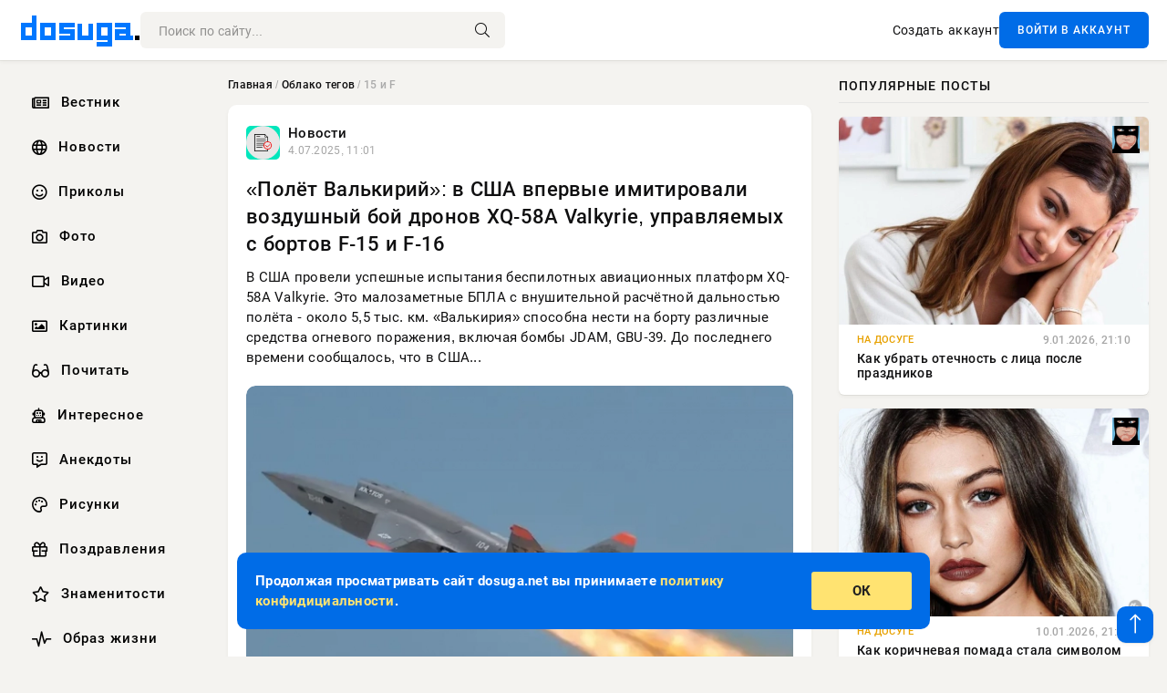

--- FILE ---
content_type: text/html; charset=utf-8
request_url: https://dosuga.net/tags/15%20%D0%B8%20f/
body_size: 9242
content:
<!DOCTYPE html>
<html lang="ru">
<head>
      <title>15 и F » Dosuga.net — Сайт Хорошего Настроения</title>
<meta charset="utf-8">
<meta name="description" content="В США провели успешные испытания беспилотных авиационных платформ XQ-58A Valkyrie. Это малозаметные БПЛА с внушительной расчётной дальностью полёта - около 5,5 тыс. км. «Валькирия» способна нести на борту различные средства огневого поражения, включая бомбы JDAM, GBU-39. До последнего времени">
<meta name="keywords" content="провели, успешные, испытания, беспилотных, авиационных, платформ, XQ58A, Valkyrie, малозаметные, внушительной, расчётной, дальностью, полёта, около, «Валькирия», способна, нести, борту, различные, средства">
<link rel="canonical" href="https://dosuga.net/tags/15%20%D0%B8%20f/">
<link rel="alternate" type="application/rss+xml" title="Dosuga.net — Сайт Хорошего Настроения RSS" href="https://dosuga.net/rss.xml">
<link rel="preconnect" href="https://dosuga.net/" fetchpriority="high">
<meta property="twitter:card" content="summary">
<meta property="twitter:title" content="15 и F » Dosuga.net — Сайт Хорошего Настроения">
<meta property="twitter:description" content="В США провели успешные испытания беспилотных авиационных платформ XQ-58A Valkyrie. Это малозаметные БПЛА с внушительной расчётной дальностью полёта - около 5,5 тыс. км. «Валькирия» способна нести на борту различные средства огневого поражения, включая бомбы JDAM, GBU-39. До последнего времени">
<meta property="og:type" content="article">
<meta property="og:site_name" content="Dosuga.net — Сайт Хорошего Настроения">
<meta property="og:title" content="15 и F » Dosuga.net — Сайт Хорошего Настроения">
<meta property="og:description" content="В США провели успешные испытания беспилотных авиационных платформ XQ-58A Valkyrie. Это малозаметные БПЛА с внушительной расчётной дальностью полёта - около 5,5 тыс. км. «Валькирия» способна нести на борту различные средства огневого поражения, включая бомбы JDAM, GBU-39. До последнего времени">

<script src="/engine/classes/min/index.php?g=general&amp;v=bfnqh"></script>
<script src="/engine/classes/min/index.php?f=engine/classes/js/jqueryui.js,engine/classes/js/dle_js.js&amp;v=bfnqh" defer></script>
<script type="application/ld+json">{"@context":"https://schema.org","@graph":[{"@type":"BreadcrumbList","@context":"https://schema.org/","itemListElement":[{"@type":"ListItem","position":1,"item":{"@id":"https://dosuga.net/","name":"Главная"}},{"@type":"ListItem","position":2,"item":{"@id":"https://dosuga.net/tags/","name":"Облако тегов"}},{"@type":"ListItem","position":3,"item":{"@id":"https://dosuga.net/tags/15%20%D0%B8%20f/","name":"15 и F"}}]}]}</script> 
      <meta name="viewport" content="width=device-width, initial-scale=1.0" />
      <meta name="msapplication-TileColor" content="#0077ff">   
      <meta name="theme-color" content="#0077ff"> 
      <link rel="preload" href="/templates/Default/css/common.css" as="style">
      <link rel="preload" href="/templates/Default/css/styles.css" as="style">
      <link rel="preload" href="/templates/Default/css/engine.css" as="style">
      <link rel="preload" href="/templates/Default/css/fontawesome.css" as="style">
      <link rel="preload" href="/templates/Default/webfonts/manrope-400.woff2" as="font" type="font/woff2" crossorigin>
      <link rel="preload" href="/templates/Default/webfonts/manrope-600.woff2" as="font" type="font/woff2" crossorigin>
      <link rel="preload" href="/templates/Default/webfonts/manrope-700.woff2" as="font" type="font/woff2" crossorigin>
      <link rel="preload" href="/templates/Default/webfonts/fa-light-300.woff2" as="font" type="font/woff2" crossorigin>
      <link href="/templates/Default/css/common.css" type="text/css" rel="stylesheet" />
      <link href="/templates/Default/css/styles.css" type="text/css" rel="stylesheet" />
      <link href="/templates/Default/css/engine.css" type="text/css" rel="stylesheet" /> 
      <link href="/templates/Default/css/fontawesome.css" type="text/css" rel="stylesheet" />
      <link rel="icon" href="/templates/Default/favicons/favicon.ico">
      <link rel="apple-touch-icon" sizes="180x180" href="/templates/Default/favicons/apple-touch-icon.png">
      <link rel="icon" type="image/png" sizes="32x32" href="/templates/Default/favicons/favicon-32x32.png">
      <link rel="icon" type="image/png" sizes="16x16" href="/templates/Default/favicons/favicon-16x16.png">
      <link rel="manifest" href="/site.webmanifest">
      <link rel="mask-icon" href="/templates/Default/favicons/safari-pinned-tab.svg" color="#0077ff">
      	<!-- Yandex.RTB -->
	<script>window.yaContextCb=window.yaContextCb||[]</script>
	<script src="https://yandex.ru/ads/system/context.js" async></script>
   </head>
   <body>
      <div class="wrapper">
         <div class="wrapper-container wrapper-main">

            <header class="header d-flex ai-center vw100">
               <a href="/" class="logo" title="Dosuga.net — Сайт Хорошего Настроения"><img src="/templates/Default/dleimages/logo.png" alt="Dosuga.net — Сайт Хорошего Настроения"></a>
               <div class="header__search search-block flex-grow-1">
                  <form id="quicksearch" method="post">
                     <input type="hidden" name="do" value="search">
                     <input type="hidden" name="subaction" value="search">
                     <input class="search-block__input" id="story" name="story" placeholder="Поиск по сайту..." type="text" autocomplete="off">
                     <button class="search-block__btn" type="submit"><span class="fal fa-search"></span></button>
                  </form>
               </div>
               

               
               <a href="/?do=register" class="header__link">Создать аккаунт</a>
               <button class="header__btn-login js-show-login">ВОЙТИ В АККАУНТ</button>
               

               <button class="header__btn-menu d-none js-show-mobile-menu"><span class="fal fa-bars"></span></button>
            </header>

            <div class="content">
               <div class="cols">

                  <!-- MENU START -->
                     <aside class="col-side">
                        <ul class="side-nav js-this-in-mobile-menu">   
                           <li><a href="/vestnik/"><i class="far fa-newspaper"></i> Вестник</a></li>
                           <li><a href="/news/"><i class="far fa-globe"></i> Новости</a></li>
                           <li><a href="/prikol/"><i class="far fa-smile"></i> Приколы</a></li>
                           <li><a href="/foto/"><i class="far fa-camera"></i> Фото</a></li>   
                           <li><a href="/video/"><i class="far fa-video"></i> Видео</a></li>  
                           <li><a href="/kartinki/"><i class="far fa-image"></i> Картинки</a></li>
                           <li><a href="/pochitat/"><i class="far fa-glasses-alt"></i> Почитать</a></li>                             
                           <li><a href="/interesnoe/"><i class="far fa-user-robot"></i> Интересное</a></li> 
                           <li><a href="/anekdoty/"><i class="far fa-comment-alt-smile"></i> Анекдоты</a></li>    
                           <li><a href="/risunki/"><i class="far fa-palette"></i> Рисунки</a></li> 
                           <li><a href="/pozdrav/"><i class="far fa-gift"></i> Поздравления</a></li>    
                           <li><a href="/znamenitosti/"><i class="far fa-star"></i> Знаменитости</a></li>   
                           <li><a href="/obraz-zhizni/"><i class="far fa-heart-rate"></i> Образ жизни</a></li>                          
                           <li><a href="/devushki/"><i class="far fa-venus"></i> Девушки</a></li> 
                           <li><a itemprop="url" href="/index.php?do=lastcomments"><i class="far fa-comment"></i> Эфир</a></li>   
                        </ul> 
                     </aside>
                  <!-- MENU END -->
                  
                  <main class="col-main">
                    
                         
                        <div class="speedbar"><div class="over"><a href="https://dosuga.net/">Главная</a> / <a href="https://dosuga.net/tags/">Облако тегов</a> / 15 и F</div></div>
                        

                     <div class="content-block d-grid" id="content-block">
                        

                        
                        <article class="short">
	<div class="info-block">
	   <div class="info-body">
		  <a href="https://dosuga.net/news/" class="info-img" title="Новости"><img loading="lazy" src="/uploads/icons/exclusive.webp" alt="Новости"></a>
		  <div class="info-title"><a href="https://dosuga.net/news/" class="author_name">Новости</a></div>
		  <div class="info-meta">
			 <time datetime="4.07.2025, 11:01" class="ago">4.07.2025, 11:01</time>
		  </div>
	   </div>
	   <div class="dosuga-post-head-mark">
		  		
	   </div>
	</div>
	<div class="content_body">
	   <a href="https://dosuga.net/news/93942-polet-valkirij-v-ssha-vpervye-imitirovali-vozdushnyj-boj-dronov-xq-58a-valkyrie-upravljaemyh-s-bortov-f-15-i-f-16.html" title="«Полёт Валькирий»: в США впервые имитировали воздушный бой дронов XQ-58A Valkyrie, управляемых с бортов F-15 и F-16">
		  <h2 class="dn-short-t">«Полёт Валькирий»: в США впервые имитировали воздушный бой дронов XQ-58A Valkyrie, управляемых с бортов F-15 и F-16</h2>
	   </a>
	   <p class="dn-short-p">В США провели успешные испытания беспилотных авиационных платформ XQ-58A Valkyrie. Это малозаметные БПЛА с внушительной расчётной дальностью полёта - около 5,5 тыс. км. «Валькирия» способна нести на борту различные средства огневого поражения, включая бомбы JDAM, GBU-39. До последнего времени сообщалось, что в США...</p>
	   <a href="https://dosuga.net/news/93942-polet-valkirij-v-ssha-vpervye-imitirovali-vozdushnyj-boj-dronov-xq-58a-valkyrie-upravljaemyh-s-bortov-f-15-i-f-16.html" title="«Полёт Валькирий»: в США впервые имитировали воздушный бой дронов XQ-58A Valkyrie, управляемых с бортов F-15 и F-16">
		  <div class="dn-post-img">
			 <img loading="lazy" src="/uploads/posts/2025-07/medium/1751620708-11751613032-15.webp" alt="«Полёт Валькирий»: в США впервые имитировали воздушный бой дронов XQ-58A Valkyrie, управляемых с бортов F-15 и F-16">
		  </div>
	   </a>
	</div>
	<div class="short__tags page__tags d-flex">		
		<a href="https://dosuga.net/tags/%D1%8D%D0%BA%D1%81%D0%BA%D0%BB%D1%8E%D0%B7%D0%B8%D0%B2/">Эксклюзив</a><a href="https://dosuga.net/tags/%C2%AB%D0%BF%D0%BE%D0%BB%D1%91%D1%82%20%D0%B2%D0%B0%D0%BB%D1%8C%D0%BA%D0%B8%D1%80%D0%B8%D0%B9%C2%BB/">«Полёт Валькирий»</a><a href="https://dosuga.net/tags/%D0%B2%20%D1%81%D1%88%D0%B0%20%D0%B2%D0%BF%D0%B5%D1%80%D0%B2%D1%8B%D0%B5%20%D0%B8%D0%BC%D0%B8%D1%82%D0%B8%D1%80%D0%BE%D0%B2%D0%B0%D0%BB%D0%B8%20%D0%B2%D0%BE%D0%B7%D0%B4%D1%83%D1%88%D0%BD%D1%8B%D0%B9%20%D0%B1%D0%BE%D0%B9%20%D0%B4%D1%80%D0%BE%D0%BD%D0%BE%D0%B2%20xq/">в США впервые имитировали воздушный бой дронов XQ</a><a href="https://dosuga.net/tags/58a%20valkyrie/">58A Valkyrie</a><a href="https://dosuga.net/tags/%D1%83%D0%BF%D1%80%D0%B0%D0%B2%D0%BB%D1%8F%D0%B5%D0%BC%D1%8B%D1%85%20%D1%81%20%D0%B1%D0%BE%D1%80%D1%82%D0%BE%D0%B2%20f/">управляемых с бортов F</a><a href="https://dosuga.net/tags/15%20%D0%B8%20f/">15 и F</a>	
	</div>
	<div class="content_footer">
	       
	   
			<div class="f_like"><a href="#" onclick="doRate('plus', '93942'); return false;" ><i title="Мне нравится" class="far fa-thumbs-up"></i> <span data-likes-id="93942">0</span></a></div>
			<div class="f_dlike"><a href="#" onclick="doRate('minus', '93942'); return false;" ><i title="Мне не нравится" class="far fa-thumbs-down"></i> <span data-dislikes-id="93942">0</span></a></div>
	   
	   <a href="https://dosuga.net/news/93942-polet-valkirij-v-ssha-vpervye-imitirovali-vozdushnyj-boj-dronov-xq-58a-valkyrie-upravljaemyh-s-bortov-f-15-i-f-16.html#comment">
		  <div class="f_link"><i class="far fa-comment-alt"></i> 0</div>
	   </a>
	   <div class="f_info">	
		  <span style="margin: 5px; float: left;"><i class="far fa-eye"></i> 317</span>
		  <a class="more smotret" href="https://dosuga.net/news/93942-polet-valkirij-v-ssha-vpervye-imitirovali-vozdushnyj-boj-dronov-xq-58a-valkyrie-upravljaemyh-s-bortov-f-15-i-f-16.html" title="Читать полностью">ЧИТАТЬ</a>   
	   </div>
	</div>
 </article><article class="short">
	<div class="info-block">
	   <div class="info-body">
		  <a href="https://dosuga.net/news/" class="info-img" title="Новости"><img loading="lazy" src="/uploads/icons/exclusive.webp" alt="Новости"></a>
		  <div class="info-title"><a href="https://dosuga.net/news/" class="author_name">Новости</a></div>
		  <div class="info-meta">
			 <time datetime="17.07.2024, 12:40" class="ago">17.07.2024, 12:40</time>
		  </div>
	   </div>
	   <div class="dosuga-post-head-mark">
		  		
	   </div>
	</div>
	<div class="content_body">
	   <a href="https://dosuga.net/news/57509-rossijskie-voennye-poluchat-15-millionov-rublej-za-unichtozhenie-f-15-i-f-16.html" title="Российские военные получат 15 миллионов рублей за уничтожение F-15 и F-16">
		  <h2 class="dn-short-t">Российские военные получат 15 миллионов рублей за уничтожение F-15 и F-16</h2>
	   </a>
	   <p class="dn-short-p">Фото из открытых источников Уральская компания &quot;Форэс&quot; намерена выплатить награду в 15 млн рублей российским бойцам, когда они уничтожат первый истребитель F-16 в зоне спецоперации. Об этом сообщил заместитель исполнительного директора компании по социальной работе Илья Потанин на видео, опубликованном Минобороны...</p>
	   <a href="https://dosuga.net/news/57509-rossijskie-voennye-poluchat-15-millionov-rublej-za-unichtozhenie-f-15-i-f-16.html" title="Российские военные получат 15 миллионов рублей за уничтожение F-15 и F-16">
		  <div class="dn-post-img">
			 <img loading="lazy" src="/uploads/posts/2024-07/medium/1721209217-1xl.webp" alt="Российские военные получат 15 миллионов рублей за уничтожение F-15 и F-16">
		  </div>
	   </a>
	</div>
	<div class="short__tags page__tags d-flex">		
		<a href="https://dosuga.net/tags/%D0%B2%D0%BE%D0%B9%D0%BD%D1%8B%20%D0%B8%20%D0%BA%D0%BE%D0%BD%D1%84%D0%BB%D0%B8%D0%BA%D1%82%D1%8B/">Войны и конфликты</a><a href="https://dosuga.net/tags/%D1%80%D0%BE%D1%81%D1%81%D0%B8%D0%B9%D1%81%D0%BA%D0%B8%D0%B5%20%D0%B2%D0%BE%D0%B5%D0%BD%D0%BD%D1%8B%D0%B5%20%D0%BF%D0%BE%D0%BB%D1%83%D1%87%D0%B0%D1%82%2015%20%D0%BC%D0%B8%D0%BB%D0%BB%D0%B8%D0%BE%D0%BD%D0%BE%D0%B2%20%D1%80%D1%83%D0%B1%D0%BB%D0%B5%D0%B9%20%D0%B7%D0%B0%20%D1%83%D0%BD%D0%B8%D1%87%D1%82%D0%BE%D0%B6%D0%B5%D0%BD%D0%B8%D0%B5%20f/">Российские военные получат 15 миллионов рублей за уничтожение F</a><a href="https://dosuga.net/tags/15%20%D0%B8%20f/">15 и F</a>	
	</div>
	<div class="content_footer">
	       
	   
			<div class="f_like"><a href="#" onclick="doRate('plus', '57509'); return false;" ><i title="Мне нравится" class="far fa-thumbs-up"></i> <span data-likes-id="57509">0</span></a></div>
			<div class="f_dlike"><a href="#" onclick="doRate('minus', '57509'); return false;" ><i title="Мне не нравится" class="far fa-thumbs-down"></i> <span data-dislikes-id="57509">0</span></a></div>
	   
	   <a href="https://dosuga.net/news/57509-rossijskie-voennye-poluchat-15-millionov-rublej-za-unichtozhenie-f-15-i-f-16.html#comment">
		  <div class="f_link"><i class="far fa-comment-alt"></i> 0</div>
	   </a>
	   <div class="f_info">	
		  <span style="margin: 5px; float: left;"><i class="far fa-eye"></i> 4</span>
		  <a class="more smotret" href="https://dosuga.net/news/57509-rossijskie-voennye-poluchat-15-millionov-rublej-za-unichtozhenie-f-15-i-f-16.html" title="Читать полностью">ЧИТАТЬ</a>   
	   </div>
	</div>
 </article>

                        

                     </div>
                  </main>

                  <aside class="col-side">

                     <div class="side-block">
                        <div class="side-block__title">Популярные посты</div>
                        <div class="side-block__content">
                        <div class="popular ">
   <div class="popular__img img-responsive">
      <img loading="lazy" src="/uploads/posts/2026-01/medium/1767987029-1kak-ubrat-otechnost-s-lica-posle-prazdnikov-072dc62.webp" alt="Как убрать отечность с лица после праздников">
      <div class="item__category pi-center"><img src="/uploads/icons/1658212922_dn.webp"></div> 
   </div>
   <div class="meta_block">
      <div class="meta_block_cat">На Досуге</div>
      <time class="meta_block_date" datetime="9.01.2026, 21:10">9.01.2026, 21:10</time>   
   </div>
   <div class="popular__desc">
      <a class="popular__title expand-link" href="https://dosuga.net/dosug/100888-kak-ubrat-otechnost-s-lica-posle-prazdnikov.html">Как убрать отечность с лица после праздников</a>
   </div>
 </div><div class="popular ">
   <div class="popular__img img-responsive">
      <img loading="lazy" src="/uploads/posts/2026-01/medium/1768075236-1kak-korichnevaja-pomada-stala-simvolom-sovremennogo-shika-407480f.webp" alt="Как коричневая помада стала символом современного шика">
      <div class="item__category pi-center"><img src="/uploads/icons/1658212922_dn.webp"></div> 
   </div>
   <div class="meta_block">
      <div class="meta_block_cat">На Досуге</div>
      <time class="meta_block_date" datetime="10.01.2026, 21:27">10.01.2026, 21:27</time>   
   </div>
   <div class="popular__desc">
      <a class="popular__title expand-link" href="https://dosuga.net/dosug/100891-kak-korichnevaja-pomada-stala-simvolom-sovremennogo-shika.html">Как коричневая помада стала символом современного шика</a>
   </div>
 </div><div class="popular ">
   <div class="popular__img img-responsive">
      <img loading="lazy" src="/uploads/posts/2026-01/medium/1767887149-1kak-povtorit-doma-stekljannye-volosy-bez-utjuzhka-1db83ac.webp" alt="Как повторить дома «стеклянные» волосы без утюжка">
      <div class="item__category pi-center"><img src="/uploads/icons/1658212922_dn.webp"></div> 
   </div>
   <div class="meta_block">
      <div class="meta_block_cat">На Досуге</div>
      <time class="meta_block_date" datetime="8.01.2026, 17:58">8.01.2026, 17:58</time>   
   </div>
   <div class="popular__desc">
      <a class="popular__title expand-link" href="https://dosuga.net/dosug/100883-kak-povtorit-doma-stekljannye-volosy-bez-utjuzhka.html">Как повторить дома «стеклянные» волосы без утюжка</a>
   </div>
 </div><div class="popular ">
   <div class="popular__img img-responsive">
      <img loading="lazy" src="/uploads/posts/2026-01/medium/1767887123-1kak-ubrat-krasnotu-s-lica-posle-moroza-72e67e3.webp" alt="Как убрать красноту с лица после мороза">
      <div class="item__category pi-center"><img src="/uploads/icons/1658212922_dn.webp"></div> 
   </div>
   <div class="meta_block">
      <div class="meta_block_cat">На Досуге</div>
      <time class="meta_block_date" datetime="8.01.2026, 18:17">8.01.2026, 18:17</time>   
   </div>
   <div class="popular__desc">
      <a class="popular__title expand-link" href="https://dosuga.net/dosug/100879-kak-ubrat-krasnotu-s-lica-posle-moroza.html">Как убрать красноту с лица после мороза</a>
   </div>
 </div>                           
                        </div>
                     </div>
                     <div class="side-block">
                        <div class="side-block__title">Выбор редакции</div>
                        <div class="side-block__content">
                        <div class="int d-flex ai-center">
    <div class="int__img img-fit-cover">
       <img loading="lazy" src="/uploads/posts/2026-01/medium/1767887086-1kak-nosit-domashnjuju-odezhdu-chtoby-chuvstvovat-sebja-krasivoj-e92c53c.webp" alt="Как носить домашнюю одежду, чтобы чувствовать себя красивой">
    </div>
    <div class="int__desc flex-grow-1">
       <a class="int__title expand-link" href="https://dosuga.net/dosug/100873-kak-nosit-domashnjuju-odezhdu-chtoby-chuvstvovat-sebja-krasivoj.html">
          <div class="line-clamp">Как носить домашнюю одежду, чтобы чувствовать себя красивой</div>
       </a>
    </div>
 </div><div class="int d-flex ai-center">
    <div class="int__img img-fit-cover">
       <img loading="lazy" src="/uploads/posts/2026-01/medium/1767887077-1kak-nosit-babushkin-kardigan-etoj-zimoj-780807e.webp" alt="Как носить «бабушкин» кардиган этой зимой">
    </div>
    <div class="int__desc flex-grow-1">
       <a class="int__title expand-link" href="https://dosuga.net/dosug/100872-kak-nosit-babushkin-kardigan-jetoj-zimoj.html">
          <div class="line-clamp">Как носить «бабушкин» кардиган этой зимой</div>
       </a>
    </div>
 </div><div class="int d-flex ai-center">
    <div class="int__img img-fit-cover">
       <img loading="lazy" src="/uploads/posts/2026-01/medium/1767887055-1chto-neobhodimo-kupit-na-zimnih-rasprodazhah-16a1a80.webp" alt="Что необходимо купить на зимних распродажах">
    </div>
    <div class="int__desc flex-grow-1">
       <a class="int__title expand-link" href="https://dosuga.net/dosug/100870-chto-neobhodimo-kupit-na-zimnih-rasprodazhah.html">
          <div class="line-clamp">Что необходимо купить на зимних распродажах</div>
       </a>
    </div>
 </div><div class="int d-flex ai-center">
    <div class="int__img img-fit-cover">
       <img loading="lazy" src="/uploads/posts/2026-01/medium/1767887111-1kak-broshi-stali-glavnym-trendom-sezona-12cdd83.webp" alt="Как броши стали главным трендом сезона">
    </div>
    <div class="int__desc flex-grow-1">
       <a class="int__title expand-link" href="https://dosuga.net/dosug/100878-kak-broshi-stali-glavnym-trendom-sezona.html">
          <div class="line-clamp">Как броши стали главным трендом сезона</div>
       </a>
    </div>
 </div>  
                        </div>
                     </div>
                     

                     <!--1b96a6e6--><!--1b96a6e6--><!--91f0a04f--><!--91f0a04f-->

                     <div class="side-block side-block--sticky hm">
                                                        <!-- Yandex.RTB R-A-3039656-12 -->
                                <div id="yandex_rtb_R-A-3039656-12"></div>
                                <script>window.yaContextCb.push(()=>{
                                    Ya.Context.AdvManager.render({
                                        "blockId": "R-A-3039656-12",
                                        "renderTo": "yandex_rtb_R-A-3039656-12"
                                    })
                                })
                                </script>
                     </div>

                  </aside>

               </div>
               <!-- END COLS -->
            </div>

         <!-- FOOTER START -->
         <footer class="footer d-flex ai-center vw100">
            <div class="footer__copyright">
               <a href="/about.html ">О проекте</a>
               <a href="/disclamer.html">Авторские права</a>
               <a href="/privacypolicy.html">Политика конфиденциальности</a>
               <a href="/index.php?do=feedback">Контакты</a> 
               <a href="/reklama.html">Реклама (стала дешевле) 👈</a> 
            </div>
            <div class="footer__text icon-at-left" style="line-height: 20px;">
               Использование любых материалов, размещённых на сайте, разрешается при условии активной ссылки на наш сайт.
               При копировании материалов для интернет-изданий – обязательна прямая открытая для поисковых систем гиперссылка. Ссылка должна быть размещена в независимости от полного либо частичного использования материалов. Гиперссылка (для интернет- изданий) – должна быть размещена в подзаголовке или в первом абзаце материала.
               Все материалы, содержащиеся на веб-сайте dosuga.net, защищены законом об авторском праве. Фотографии и прочие материалы являются собственностью их авторов и представлены исключительно для некоммерческого использования и ознакомления , если не указано иное. Несанкционированное использование таких материалов может нарушать закон об авторском праве, торговой марке и другие законы.
               <br />
               <p class="copyright mb-0" style="margin-top: 20px;">Copyright &copy; 2000 - 2026, Dosuga.net — Сайт Хорошего Настроения. Все права защищены.</p>
               <div class="adult_foot">18+</div>
            </div>
         </footer>
         <!-- FOOTER END -->

         </div>
         <!-- END WRAPPER-MAIN -->
      </div>
      <!-- END WRAPPER -->
      
      <script>
<!--
var dle_root       = '/';
var dle_admin      = '';
var dle_login_hash = '48ded4d5bf31078fbc523a58a49bc6f768cb5293';
var dle_group      = 5;
var dle_link_type  = 1;
var dle_skin       = 'Default';
var dle_wysiwyg    = 0;
var dle_min_search = '2';
var dle_act_lang   = ["Подтвердить", "Отмена", "Вставить", "Отмена", "Сохранить", "Удалить", "Загрузка. Пожалуйста, подождите..."];
var menu_short     = 'Быстрое редактирование';
var menu_full      = 'Полное редактирование';
var menu_profile   = 'Просмотр профиля';
var menu_send      = 'Отправить сообщение';
var menu_uedit     = 'Админцентр';
var dle_info       = 'Информация';
var dle_confirm    = 'Подтверждение';
var dle_prompt     = 'Ввод информации';
var dle_req_field  = ["Заполните поле с именем", "Заполните поле с сообщением", "Заполните поле с темой сообщения"];
var dle_del_agree  = 'Вы действительно хотите удалить? Данное действие невозможно будет отменить';
var dle_spam_agree = 'Вы действительно хотите отметить пользователя как спамера? Это приведёт к удалению всех его комментариев';
var dle_c_title    = 'Отправка жалобы';
var dle_complaint  = 'Укажите текст Вашей жалобы для администрации:';
var dle_mail       = 'Ваш e-mail:';
var dle_big_text   = 'Выделен слишком большой участок текста.';
var dle_orfo_title = 'Укажите комментарий для администрации к найденной ошибке на странице:';
var dle_p_send     = 'Отправить';
var dle_p_send_ok  = 'Уведомление успешно отправлено';
var dle_save_ok    = 'Изменения успешно сохранены. Обновить страницу?';
var dle_reply_title= 'Ответ на комментарий';
var dle_tree_comm  = '0';
var dle_del_news   = 'Удалить статью';
var dle_sub_agree  = 'Вы действительно хотите подписаться на комментарии к данной публикации?';
var dle_unsub_agree  = 'Вы действительно хотите отписаться от комментариев к данной публикации?';
var dle_captcha_type  = '0';
var dle_share_interesting  = ["Поделиться ссылкой на выделенный текст", "Twitter", "Facebook", "Вконтакте", "Прямая ссылка:", "Нажмите правой клавишей мыши и выберите «Копировать ссылку»"];
var DLEPlayerLang     = {prev: 'Предыдущий',next: 'Следующий',play: 'Воспроизвести',pause: 'Пауза',mute: 'Выключить звук', unmute: 'Включить звук', settings: 'Настройки', enterFullscreen: 'На полный экран', exitFullscreen: 'Выключить полноэкранный режим', speed: 'Скорость', normal: 'Обычная', quality: 'Качество', pip: 'Режим PiP'};
var DLEGalleryLang    = {CLOSE: 'Закрыть (Esc)', NEXT: 'Следующее изображение', PREV: 'Предыдущее изображение', ERROR: 'Внимание! Обнаружена ошибка', IMAGE_ERROR: 'Не удалось загрузить изображение', TOGGLE_SLIDESHOW: 'Просмотр слайдшоу',TOGGLE_FULLSCREEN: 'Полноэкранный режим', TOGGLE_THUMBS: 'Включить / Выключить уменьшенные копии', ITERATEZOOM: 'Увеличить / Уменьшить', DOWNLOAD: 'Скачать изображение' };
var DLEGalleryMode    = 0;
var DLELazyMode       = 0;
var allow_dle_delete_news   = false;
var dle_search_delay   = false;
var dle_search_value   = '';
jQuery(function($){
FastSearch();
});
//-->
</script>
      

<div class="login login--not-logged d-none">
   <div class="login__header d-flex jc-space-between ai-center">
      <div class="login__title stretch-free-width ws-nowrap">Войти <a href="/?do=register">Регистрация</a></div>
      <div class="login__close"><span class="fal fa-times"></span></div>
   </div>
   <form method="post">
      <div class="login__content">
         <div class="login__row">
            <div class="login__caption">E-mail:</div>
            <div class="login__input"><input type="text" name="login_name" id="login_name" placeholder="Ваш e-mail"></div>
            <span class="fal fa-at"></span>
         </div>
         <div class="login__row">
            <div class="login__caption">Пароль: <a href="/?do=lostpassword">Забыли пароль?</a></div>
            <div class="login__input"><input type="password" name="login_password" id="login_password" placeholder="Ваш пароль"></div>
            <span class="fal fa-lock"></span>
         </div>
         <label class="login__row checkbox" for="login_not_save">
         <input type="checkbox" name="login_not_save" id="login_not_save" value="1">
         <span>Не запоминать меня</span>
         </label>
         <div class="login__row">
            <button onclick="submit();" type="submit" title="Вход">Войти на сайт</button>
            <input name="login" type="hidden" id="login" value="submit">
         </div>
      </div>
      <div class="login__social">
         <div class="login__social-caption">Или войти через</div>
         <div class="login__social-btns">
            <a href="" rel="nofollow" target="_blank"><img loading="lazy" src="/templates/Default/dleimages/vk.svg" alt></a>
            <a href="" rel="nofollow" target="_blank"><img loading="lazy" src="/templates/Default/dleimages/ok.svg" alt></a>
            <a href="" rel="nofollow" target="_blank"><img loading="lazy" src="/templates/Default/dleimages/mail.svg" alt></a>
            <a href="" rel="nofollow" target="_blank"><img loading="lazy" src="/templates/Default/dleimages/yandex.svg" alt></a>
         </div>
      </div>
   </form>
</div>

      <div id="scrolltop" style="display: block;"><span class="fal fa-long-arrow-up"></span></div>
      <div class="message-alert">
         <div class="message-alert-in">
            <div class="message-alert-desc">
               <div class="message-alert-text">Продолжая просматривать сайт dosuga.net вы принимаете <a href="/privacypolicy.html">политику конфидициальности</a>.</div>
            </div>
            <div class="message-alert-btns">
               <div class="message-btn message-btn-yes">ОК</div>
            </div>
         </div>
      </div>

      <script src="/templates/Default/js/libs.js"></script>

      <!-- Yandex.RTB R-A-3039656-11 -->
<script>
window.yaContextCb.push(()=>{
	Ya.Context.AdvManager.render({
		"blockId": "R-A-3039656-11",
		"type": "floorAd",
		"platform": "touch"
	})
})
</script>
      <!-- Yandex.RTB R-A-3039656-10 -->
<script>
window.yaContextCb.push(()=>{
	Ya.Context.AdvManager.render({
		"blockId": "R-A-3039656-10",
		"type": "fullscreen",
		"platform": "touch"
	})
})
</script>
      <!-- Yandex.Metrika counter -->
<script type="text/javascript" >
   (function(m,e,t,r,i,k,a){m[i]=m[i]||function(){(m[i].a=m[i].a||[]).push(arguments)};
   m[i].l=1*new Date();
   for (var j = 0; j < document.scripts.length; j++) {if (document.scripts[j].src === r) { return; }}
   k=e.createElement(t),a=e.getElementsByTagName(t)[0],k.async=1,k.src=r,a.parentNode.insertBefore(k,a)})
   (window, document, "script", "https://mc.yandex.ru/metrika/tag.js", "ym");

   ym(92369965, "init", {
        clickmap:true,
        trackLinks:true,
        accurateTrackBounce:true
   });
</script>
<noscript><div><img src="https://mc.yandex.ru/watch/92369965" style="position:absolute; left:-9999px;" alt="" /></div></noscript>
<!-- /Yandex.Metrika counter -->

   <script defer src="https://static.cloudflareinsights.com/beacon.min.js/vcd15cbe7772f49c399c6a5babf22c1241717689176015" integrity="sha512-ZpsOmlRQV6y907TI0dKBHq9Md29nnaEIPlkf84rnaERnq6zvWvPUqr2ft8M1aS28oN72PdrCzSjY4U6VaAw1EQ==" data-cf-beacon='{"version":"2024.11.0","token":"8aaeaaec3f384d03831596185a20ce96","r":1,"server_timing":{"name":{"cfCacheStatus":true,"cfEdge":true,"cfExtPri":true,"cfL4":true,"cfOrigin":true,"cfSpeedBrain":true},"location_startswith":null}}' crossorigin="anonymous"></script>
</body>
</html>